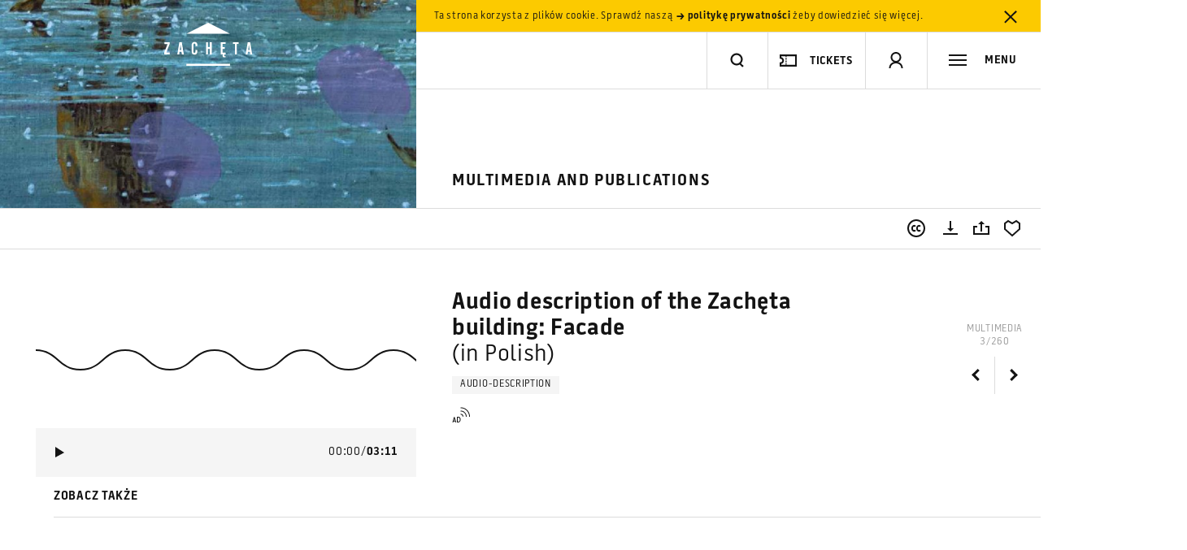

--- FILE ---
content_type: text/html; charset=utf-8
request_url: https://www.google.com/recaptcha/api2/anchor?ar=1&k=6LcVabYUAAAAAFg5BEngtLS2tFBCQpc3-hzVPSpj&co=aHR0cHM6Ly96YWNoZXRhLmFydC5wbDo0NDM.&hl=en&v=TkacYOdEJbdB_JjX802TMer9&size=normal&anchor-ms=20000&execute-ms=15000&cb=c6bkxddkqj4k
body_size: 46133
content:
<!DOCTYPE HTML><html dir="ltr" lang="en"><head><meta http-equiv="Content-Type" content="text/html; charset=UTF-8">
<meta http-equiv="X-UA-Compatible" content="IE=edge">
<title>reCAPTCHA</title>
<style type="text/css">
/* cyrillic-ext */
@font-face {
  font-family: 'Roboto';
  font-style: normal;
  font-weight: 400;
  src: url(//fonts.gstatic.com/s/roboto/v18/KFOmCnqEu92Fr1Mu72xKKTU1Kvnz.woff2) format('woff2');
  unicode-range: U+0460-052F, U+1C80-1C8A, U+20B4, U+2DE0-2DFF, U+A640-A69F, U+FE2E-FE2F;
}
/* cyrillic */
@font-face {
  font-family: 'Roboto';
  font-style: normal;
  font-weight: 400;
  src: url(//fonts.gstatic.com/s/roboto/v18/KFOmCnqEu92Fr1Mu5mxKKTU1Kvnz.woff2) format('woff2');
  unicode-range: U+0301, U+0400-045F, U+0490-0491, U+04B0-04B1, U+2116;
}
/* greek-ext */
@font-face {
  font-family: 'Roboto';
  font-style: normal;
  font-weight: 400;
  src: url(//fonts.gstatic.com/s/roboto/v18/KFOmCnqEu92Fr1Mu7mxKKTU1Kvnz.woff2) format('woff2');
  unicode-range: U+1F00-1FFF;
}
/* greek */
@font-face {
  font-family: 'Roboto';
  font-style: normal;
  font-weight: 400;
  src: url(//fonts.gstatic.com/s/roboto/v18/KFOmCnqEu92Fr1Mu4WxKKTU1Kvnz.woff2) format('woff2');
  unicode-range: U+0370-0377, U+037A-037F, U+0384-038A, U+038C, U+038E-03A1, U+03A3-03FF;
}
/* vietnamese */
@font-face {
  font-family: 'Roboto';
  font-style: normal;
  font-weight: 400;
  src: url(//fonts.gstatic.com/s/roboto/v18/KFOmCnqEu92Fr1Mu7WxKKTU1Kvnz.woff2) format('woff2');
  unicode-range: U+0102-0103, U+0110-0111, U+0128-0129, U+0168-0169, U+01A0-01A1, U+01AF-01B0, U+0300-0301, U+0303-0304, U+0308-0309, U+0323, U+0329, U+1EA0-1EF9, U+20AB;
}
/* latin-ext */
@font-face {
  font-family: 'Roboto';
  font-style: normal;
  font-weight: 400;
  src: url(//fonts.gstatic.com/s/roboto/v18/KFOmCnqEu92Fr1Mu7GxKKTU1Kvnz.woff2) format('woff2');
  unicode-range: U+0100-02BA, U+02BD-02C5, U+02C7-02CC, U+02CE-02D7, U+02DD-02FF, U+0304, U+0308, U+0329, U+1D00-1DBF, U+1E00-1E9F, U+1EF2-1EFF, U+2020, U+20A0-20AB, U+20AD-20C0, U+2113, U+2C60-2C7F, U+A720-A7FF;
}
/* latin */
@font-face {
  font-family: 'Roboto';
  font-style: normal;
  font-weight: 400;
  src: url(//fonts.gstatic.com/s/roboto/v18/KFOmCnqEu92Fr1Mu4mxKKTU1Kg.woff2) format('woff2');
  unicode-range: U+0000-00FF, U+0131, U+0152-0153, U+02BB-02BC, U+02C6, U+02DA, U+02DC, U+0304, U+0308, U+0329, U+2000-206F, U+20AC, U+2122, U+2191, U+2193, U+2212, U+2215, U+FEFF, U+FFFD;
}
/* cyrillic-ext */
@font-face {
  font-family: 'Roboto';
  font-style: normal;
  font-weight: 500;
  src: url(//fonts.gstatic.com/s/roboto/v18/KFOlCnqEu92Fr1MmEU9fCRc4AMP6lbBP.woff2) format('woff2');
  unicode-range: U+0460-052F, U+1C80-1C8A, U+20B4, U+2DE0-2DFF, U+A640-A69F, U+FE2E-FE2F;
}
/* cyrillic */
@font-face {
  font-family: 'Roboto';
  font-style: normal;
  font-weight: 500;
  src: url(//fonts.gstatic.com/s/roboto/v18/KFOlCnqEu92Fr1MmEU9fABc4AMP6lbBP.woff2) format('woff2');
  unicode-range: U+0301, U+0400-045F, U+0490-0491, U+04B0-04B1, U+2116;
}
/* greek-ext */
@font-face {
  font-family: 'Roboto';
  font-style: normal;
  font-weight: 500;
  src: url(//fonts.gstatic.com/s/roboto/v18/KFOlCnqEu92Fr1MmEU9fCBc4AMP6lbBP.woff2) format('woff2');
  unicode-range: U+1F00-1FFF;
}
/* greek */
@font-face {
  font-family: 'Roboto';
  font-style: normal;
  font-weight: 500;
  src: url(//fonts.gstatic.com/s/roboto/v18/KFOlCnqEu92Fr1MmEU9fBxc4AMP6lbBP.woff2) format('woff2');
  unicode-range: U+0370-0377, U+037A-037F, U+0384-038A, U+038C, U+038E-03A1, U+03A3-03FF;
}
/* vietnamese */
@font-face {
  font-family: 'Roboto';
  font-style: normal;
  font-weight: 500;
  src: url(//fonts.gstatic.com/s/roboto/v18/KFOlCnqEu92Fr1MmEU9fCxc4AMP6lbBP.woff2) format('woff2');
  unicode-range: U+0102-0103, U+0110-0111, U+0128-0129, U+0168-0169, U+01A0-01A1, U+01AF-01B0, U+0300-0301, U+0303-0304, U+0308-0309, U+0323, U+0329, U+1EA0-1EF9, U+20AB;
}
/* latin-ext */
@font-face {
  font-family: 'Roboto';
  font-style: normal;
  font-weight: 500;
  src: url(//fonts.gstatic.com/s/roboto/v18/KFOlCnqEu92Fr1MmEU9fChc4AMP6lbBP.woff2) format('woff2');
  unicode-range: U+0100-02BA, U+02BD-02C5, U+02C7-02CC, U+02CE-02D7, U+02DD-02FF, U+0304, U+0308, U+0329, U+1D00-1DBF, U+1E00-1E9F, U+1EF2-1EFF, U+2020, U+20A0-20AB, U+20AD-20C0, U+2113, U+2C60-2C7F, U+A720-A7FF;
}
/* latin */
@font-face {
  font-family: 'Roboto';
  font-style: normal;
  font-weight: 500;
  src: url(//fonts.gstatic.com/s/roboto/v18/KFOlCnqEu92Fr1MmEU9fBBc4AMP6lQ.woff2) format('woff2');
  unicode-range: U+0000-00FF, U+0131, U+0152-0153, U+02BB-02BC, U+02C6, U+02DA, U+02DC, U+0304, U+0308, U+0329, U+2000-206F, U+20AC, U+2122, U+2191, U+2193, U+2212, U+2215, U+FEFF, U+FFFD;
}
/* cyrillic-ext */
@font-face {
  font-family: 'Roboto';
  font-style: normal;
  font-weight: 900;
  src: url(//fonts.gstatic.com/s/roboto/v18/KFOlCnqEu92Fr1MmYUtfCRc4AMP6lbBP.woff2) format('woff2');
  unicode-range: U+0460-052F, U+1C80-1C8A, U+20B4, U+2DE0-2DFF, U+A640-A69F, U+FE2E-FE2F;
}
/* cyrillic */
@font-face {
  font-family: 'Roboto';
  font-style: normal;
  font-weight: 900;
  src: url(//fonts.gstatic.com/s/roboto/v18/KFOlCnqEu92Fr1MmYUtfABc4AMP6lbBP.woff2) format('woff2');
  unicode-range: U+0301, U+0400-045F, U+0490-0491, U+04B0-04B1, U+2116;
}
/* greek-ext */
@font-face {
  font-family: 'Roboto';
  font-style: normal;
  font-weight: 900;
  src: url(//fonts.gstatic.com/s/roboto/v18/KFOlCnqEu92Fr1MmYUtfCBc4AMP6lbBP.woff2) format('woff2');
  unicode-range: U+1F00-1FFF;
}
/* greek */
@font-face {
  font-family: 'Roboto';
  font-style: normal;
  font-weight: 900;
  src: url(//fonts.gstatic.com/s/roboto/v18/KFOlCnqEu92Fr1MmYUtfBxc4AMP6lbBP.woff2) format('woff2');
  unicode-range: U+0370-0377, U+037A-037F, U+0384-038A, U+038C, U+038E-03A1, U+03A3-03FF;
}
/* vietnamese */
@font-face {
  font-family: 'Roboto';
  font-style: normal;
  font-weight: 900;
  src: url(//fonts.gstatic.com/s/roboto/v18/KFOlCnqEu92Fr1MmYUtfCxc4AMP6lbBP.woff2) format('woff2');
  unicode-range: U+0102-0103, U+0110-0111, U+0128-0129, U+0168-0169, U+01A0-01A1, U+01AF-01B0, U+0300-0301, U+0303-0304, U+0308-0309, U+0323, U+0329, U+1EA0-1EF9, U+20AB;
}
/* latin-ext */
@font-face {
  font-family: 'Roboto';
  font-style: normal;
  font-weight: 900;
  src: url(//fonts.gstatic.com/s/roboto/v18/KFOlCnqEu92Fr1MmYUtfChc4AMP6lbBP.woff2) format('woff2');
  unicode-range: U+0100-02BA, U+02BD-02C5, U+02C7-02CC, U+02CE-02D7, U+02DD-02FF, U+0304, U+0308, U+0329, U+1D00-1DBF, U+1E00-1E9F, U+1EF2-1EFF, U+2020, U+20A0-20AB, U+20AD-20C0, U+2113, U+2C60-2C7F, U+A720-A7FF;
}
/* latin */
@font-face {
  font-family: 'Roboto';
  font-style: normal;
  font-weight: 900;
  src: url(//fonts.gstatic.com/s/roboto/v18/KFOlCnqEu92Fr1MmYUtfBBc4AMP6lQ.woff2) format('woff2');
  unicode-range: U+0000-00FF, U+0131, U+0152-0153, U+02BB-02BC, U+02C6, U+02DA, U+02DC, U+0304, U+0308, U+0329, U+2000-206F, U+20AC, U+2122, U+2191, U+2193, U+2212, U+2215, U+FEFF, U+FFFD;
}

</style>
<link rel="stylesheet" type="text/css" href="https://www.gstatic.com/recaptcha/releases/TkacYOdEJbdB_JjX802TMer9/styles__ltr.css">
<script nonce="vW5yk4rShjsnwB28CuHCkA" type="text/javascript">window['__recaptcha_api'] = 'https://www.google.com/recaptcha/api2/';</script>
<script type="text/javascript" src="https://www.gstatic.com/recaptcha/releases/TkacYOdEJbdB_JjX802TMer9/recaptcha__en.js" nonce="vW5yk4rShjsnwB28CuHCkA">
      
    </script></head>
<body><div id="rc-anchor-alert" class="rc-anchor-alert"></div>
<input type="hidden" id="recaptcha-token" value="[base64]">
<script type="text/javascript" nonce="vW5yk4rShjsnwB28CuHCkA">
      recaptcha.anchor.Main.init("[\x22ainput\x22,[\x22bgdata\x22,\x22\x22,\[base64]/[base64]/[base64]/[base64]/[base64]/[base64]/[base64]/[base64]/[base64]/[base64]/[base64]/[base64]/[base64]/[base64]\\u003d\x22,\[base64]\\u003d\\u003d\x22,\[base64]/[base64]/DrRd1PijCu2XCnhosw4zCvQ7DhsKcw5TCgjU3XcK0WEoXbsO2V8OkwpfDgsORw5www67CjsOrSEPDuU1bwozDumBnccKbwp1GwqrCvCHCnVR/SCc3w7fDh8Oew5dZwoM6w5nDpMKMBCbDjMKWwqQ1wrApCMORVybCqMO3woXCqsOLwq7Dg3ISw7XDjjEgwrA3dALCr8OgKzBMfQomNcOlYMOiEGJEJ8K+w4PDk3Z+wr42AEfDrFBCw67CjVLDhcKIHAhlw7nCvUNMwrXChBVbbUXDlgrCjCrCtsOLwqjDg8O/b3DDuxHDlMOIDB9Tw5vCp0tCwrsCWMKmPsOJbgh0wolDYsKVL3oDwrkvwrnDncKlIMOcYwnCmzDCiV/DpUDDgcOCw5LDm8OFwrFdM8OHLhJNeF86DBnCnnjClzHCmVTDlWAKDMKCAMKRwpHCvwPDrXPDo8KDShTDssK1LcO5wr7DmsKwXMO3DcKmw74xIUkdw5nDinfCkMKRw6DCnz/CgmbDhSdWw7HCu8OVwrQJdMKFw4PCrTvDoMO9LgjDjcORwqQsfj1BHcKQB1Nuw6p/fMOywrLCosKAIcKnw7zDkMKZwoXCpgxgwrBDwoYPw77CpMOkTGLCsEbCq8KkXSMcwrpDwpdyDMKuRRc1wovCusOIw4oAMwgBU8K0S8KcaMKZagU1w6JIw7Fzd8KmQcOnP8ODRsOWw7R7w7rCvMKjw7PCjGYgMsOiw5wQw7vCssKCw6gTwolwBWhOT8O3w54/[base64]/CqBvDmcK7wrUAwpPCj8KzOkbChw1rWMKaworDrcOXwowow5FjfMO7w5lWGsOOW8OSwqvDlgNewrXDrcOkeMKhwp1lK1U/wpVtw6bCrcKkwpvCtz3CqsOWRTbDpcOuwq/[base64]/DqcK4EioxGMKDDmrCq3cIwrUhNcORw6xRwrhoJmN8MAMgw4ARN8Kfw5zCtTlVXGPCm8KAdGnDpcOyw49VZg9VIg3CkDPCtsOKw7DDo8KOUcOGw4IlwrvCnsKzP8KKacOJAkVmw4xeKsKawqtuw4HDllLCu8KcZ8KGwqbCnEPDl2LCp8OcU3tWwqUlfz/CknLDgwfCq8KcUSRxwr/DiFDCv8O3w57DnMKzdglSRsOHwofDnBLDp8KhB190w4ZfwqvDu1XDmBZBIcODw5/ChMOKEmfDs8KxbDnDj8ONZRvCisOsb2zCtWQfGcK1acOlwpHCoMKTwrLCjHvDocKWwqtfU8OTwplUwpLCsEPCnQTDr8KzJyTCkArCrsOzBnHDgsOVw5/Cn21dDsO4Wg/[base64]/DgkjDuMKnSMOiw4Qtw6Epw5LCmMOpwrxuZgPChTp+UA5fwpLDscKVIMOvwrjClSNZwrUBPSnDtsO5A8OsdcOsOcOQw7PCuzJTw4bCocOpwqtJwoPDul/[base64]/w6vDuVcww5d6w4NiwoUhwrpBMiHCjkAiK8Ovw5/[base64]/[base64]/OMKLw6bDtsKBw7sjIU82wqrCt8OFdcOZBDN6w4s7wqvCijpZw5/[base64]/Z8K7wqzDliLCqn3CtcOfZMK2wqHDlSfCmcKVK8ORw6IPHB4HbsOLw7cNEizDsMOeVcK1w6rDhUArcQvCqAILwqxyw7LDoyvCtjsAwr/DlsK+w5cfw67Cv29HAcO0ah4pwrBRJMKSZQ7CtcKRZSnDv2w/wpE4e8KmIsOIw7hFacKMfjjDnkh5woAVwq9ecCVqcMKXd8K4wrlEe8KYYcOAZFcNwoTDlxbDhcK9w40TAn9cThEiwr3Dm8OMw6jCisK2ZWPDuU1UVMOJw4oxcMKaw6TCmwRzwqfDsMORQytFwqNFTcOuLcOGwp5IFBHDhEodNsOEGjbDmMKKFsKMHWjDlm/Cq8OLVyFUw5RRwrzDlgzCrEjDkBDCh8Osw5PCscOaAMKAw5Z+GcKuw7xOwok1VsOzCgLCmywKwqzDgsOHw4HDn2vCnVbCugpHb8K1VsO7DVbDr8Omw4FxwrwachjCqwrCrMKFwp3CqMKjwobDrMKCwrHCgCnCkAQHJwPDozEtw6/[base64]/DkMK2c0fChMOMwpI9w7U0IMKVd8KLJl/Dm1fDjh0jw6NyWmbCvMKvw5nCtcO9w57Cp8KEw4cBwrM7wojChsKow4LCh8Opwr4Aw6PCty3Cu1N8w5TDlMKtw5PDhsO1wqPDvcK9EE7ClcK3e30pKcKoH8KPAhbDu8KYw7ZAw4jCsMOJwpHDjwRfTcOQGsK+wrbDsMKTOUrCm1l+w7/CpcKAwoHDqcK3wqIBw7MHwoLDnsOgw7bDocKzB8KNai3DksKFIcKWTmPDt8KTCHjCusO7WnbCvMKge8OORsOkwr4gwq0wwpNlwq3DoR3ClsOlScK0w7/DkBbDg0AQMQ7Cj3M7W1/CuTDCvGLDkhXDjMKGw7Zuw4XDlMKEwogqw782XWskwpcqFsOxVsODEcK4wqIkw4A4w6XCkznDkMKPTcKIw7zClcKNw7poYkPCqHvCg8KhwrrDowUQcDt5w4trSsKxw5l7FsOQw71QwrJ5DcOBLSUTwonDuMK4FsO6w4hrYR/[base64]/w4DCgzwHXsOgwrl1w6fDgsOpHxRmw77DrAo+OMKFwqfCs8KbBsO/wr1uMsO1McO0c3UEwpcNBsOZwofDqBnCmcKTYCIpMzQbw67DgAgTwpXDoTtZXcKjw7BDSMOSw6bDpVbDlcO/wrDDuklFOyjDscKlb1HDkzcHJiDDhMOjwoPDncObwr7CpjfDgcK7BADCoMK/wrMTwq/[base64]/CtXbCiMK+R1LDhsOqwpQnHR/CisKoCsOaAcK/w5/CusK5fTPCoQ3Cs8Krw5p/wp9Yw5R7XE4lOxEswpvCiwbDswViVwVPw5c1ZA8lOsOGOHp3wrIaCywowoI0JMKbWMOZTivClDzDnMOWw6fCqk/Cr8OqYDEoAjrCocKlw5DCscO7fcOpfMOiw5TCuBjDv8KCMkHCqsKAWsO0wqjDvsO5RAjCoC3DrnHDn8OcQMO/[base64]/RFXDgHE9Q1xVw43DncOjdsOmfMO4wrMEw65IwrTCt8O+wp3CvcKIDR7Dr3zDiwd0SRPCvsK9wpU6eTNVw7DCj1hFwq/Dl8KhMsKGwrMUwo1vwoFQwpVMwqbDn0fCtEDDgQ3CvQvCuRJ7GcOkD8OJXh7DrT/DtiEhLcK6wo7ChsK8w541csKjL8OfwqbCqsKeNlfCsMOpw6s3wp9ow53CsMKvT1zCisKoJcOdw6DCvMKrwoQkwrwUBwrDgsKwa1TCijnCl1QpTkptOcOsw7bCs2lnFErDh8KEEsOWesOtPiN0YUMyAiHDim7CjcKWw7bCn8KfwplOw5fDvyPCgy/[base64]/DvMKBwoY/w643wqbDkzXCtGDCgcKBw7TDqw/[base64]/CkhppMcOYwrMUeybDtMKqw5HDmcK6wrwgw67Chx8KbsKfw6hFIhLDtcOdQMKlw7nDmMO/bMOVQcOZwqsOY1MywovDjjsGRsONwoDCswcwZ8K0wr5GwqgCHBwbwr9UHjwXwotHwq0VaU1Bwr7Dp8O0wp8qwoBFJB/DtMO/YA7DhsKrLcOBw5rDvG8QQcKCwoldwp06wpZswrYBFV7DsyXDiMK1P8O3w4IQRcKHwo7CgMOUwp4owrsAbCYNwpTDlsOeBCFpEgPDg8OIw78nw5YcSmYKwqnCgcOMw5bCj0LDiMK1w48nMMKBWXl/CDh6w5fCtVLCjMO/XMOcwoYRw6x5w6hednDCiF9sH2hQX3TCnDHDusOfwq4/wqHDlsOPRcKTw6QBw7jDrnPDpCvDtS5WYn59BsO9B3dfwq7Cq0JCb8OSw5NNaX7Dn0dBw4Y+w6JLFwTDqmInw5zClcOFwr5dOsOQw4oOdmDDv25+flhYwobDscKIYFVvw6LDmMKKw4bCo8OGCMOWw5bDvcOgwo5Nw6zClMKtw54OwrHDqMOnwqbDskFBw7/DrT/DvMKiCkfCvi7DjTPCnh9LVsKqNQXCrE1Iwpw1w5lhworCtX8LwowDwpjDmMKjwppewo/DpMOqCz91f8KzdMOFBcKVwpzCnlPCiTbCtAkowp3Ci2TDo0sXbMKLw4PCvcKiw6jCisOVw5rCicO+a8KZwo7Dqn7DqRLDksKLT8OpFcKNIyhJw5jDjWXDgMOnFcO/SsKyIQ0JbMOQSMOPeBPDqSVYQMKtw4nDmsOaw4TCkVEpw5stw5YBw5x4wrPCkRrChDMMwonDhwXChsOrURIjw7B9w6cGwpghHcKvw6w5NMKdwpLCqsKQcsKfan99w6nCj8KbJkF9A3LCg8KMw5PCnS3DshLCqcKWNTbDlMKQw7HCqAg/SsOLwqA7Tn0LTcOiwp/DkTfDonYIw5RSZsKbEgNJw77DjMOean8ibQ7DsMKYMUXCl2jCqMKmaMOWdVg8wox6csKGwo/[base64]/DtsKiwpUifivCh8OTw48EED5aw7JHMMK3FyTDv8OtTHdrw5vCmA8ZMMOPUlHDv8Ouw5LCr1jCuGXCrsOdw4LDvUwBZsOtF2/CnnLDhsKtw5twwpfDh8OYwq8PDXHDhQM/wqECJ8O7QV9KecKzwohvWMOXwpfDvMOrFHbCoMKDwp3CohTDocOAw4/CicKyw5ppwpZCFRtow4bCtVZDVMKdwr7Cn8K9WcO1w7HDv8KSwowMYHRnDMKHZ8KHwqU/J8OIGMOvL8Oww5PDnkTCm1TDhcKWwrPDiMObwpshecKywpTCjntZB2rCjRgJwqYvwocfw5vCrhTCusKBw4jDilJbwrzCkcO2PhHCnsOMw5BCwrvCqzcqwol4w48Kw5ZwwozDpcKpTcK1wpFrwpMEEMK4HsKFcy/ClCXDiMOsfMO+UsK6wp9Ow5FOHcO6w58FwpFNw7QbMsKYw63CmsO5XBEpw7wJwr7DqsKPOcOZw5XCg8KTwoVowofDjMOow7zDrsKvDwBOw7Z3w7YiWwtKw68fBsOPOsKWwp9gwosZwrjCoMKmw7wAFMKFw6LCqMKzORnDg8OocGxXwpoFMB/[base64]/DjMKbY8K/eiMPUMOfwqfClwDCi8OZQcKTwo7Dp1nCpE1/NcOoZjPCq8K2w55Nwp/CvWXClQxiwqEkdjbDiMOACMO9w4jDmnVXQit+ZMK6fsKEchHCqcKdQMKgw6J6c8KbwrtqYsKNwqAPf0jDv8Knwo/CrcOmwqR+Uhx5woDDh0w/TH3CpCV6wpRzwpzDn1Z7wqEMPDhGw5MkwojCn8KQw7PDgiJGwpEgRsKow5sNIMKAwobCv8KUS8Kqw5EvdmVJw7bCo8OrKCPCnsKjwp0Lw53DtAEQwpVKMsKQwo7CusO4IcKYS2jClFZKeWvCpsK0JF/DgUrDncKkwozDqcOsw58aSDvCiV7Cv1pEwqpLU8KhJ8KYGGbDn8OkwoAIwo5BcW3Cj3TCrcK+N1NwAyAhKnXCsMObwpEPw7jChcK/wqcOKgksGUc7YcOVCsOdw6VdbMKEw4E0wpVIw7rDh1nCpyfCpsKCb1sOw7/CshF6w5bDs8Kdw7I0wrJ9OMKow78wJsKTwr8Swo/[base64]/[base64]/Cu3thcsKGF8O5EcOyw4LDu8KdNmgkw6XClsOqw6oNQwllXW7CjQ1mw6PDnsOfU2DDl19qPy/DlmvDqsK4OQZCN2vDllp0w60Fwp7CjMOAwpbDoGLDpMKYC8OJw5/ClBgBwqrCj3DDg1IDDwrDp1AywrYQG8Kqw4YMwo8hw6sZw5phw6ltHsK/wrwSw7/DkQAQIADCrsKeRcOYI8Osw44CM8OIRSnCrXktwrHCnBfDi0ZFwos5w7lPID0rESjDjDrDiMO8DsOdQT/DhsKdw61LLSJww5/CmsKQcw7DpzVZw7LDvMK2wpvDlcKxbcOdcU4kdwhEw48Kwp5twpNHwqrCsErDhXvDgFJ9w63DhXQmw6RsMElFwqDDjCvCqMK2D3RxfE7Dk0vClsKvEw/CusKiw6pqDEEawrIfCMKzMMKJw5Bew6wWF8OxK8KPw4pFwo3CsBTDmcK4w5BzV8KUw7BRQjXCompLEMOYfsOhJcORd8KKb1DDjyjDp1TDl1DCtjDDh8OOw5dNwqELwofCicKcw4LCkXJnw7ooKcK/wrnDucK3wqLCvhQKSMKBacK1w7oHPAHDgMKYwosQF8KyScOpNWnDq8Kmw61uDU9OcjDChyfDrcKKEzTDgXVpw6TCsT7DqTHDh8OpD0/DoGvCrMOGbFAcwqACw4QXYMOXQG9Sw7/ClVLCssK9H3rCsFXCvjZ2wpHDqWbCi8OxwqPCjyJnZMOjTcOtw59YUMKuw5M5SMKdwqvCjBhzSA0gQm3DuhdrwqY1S2UgXzc6w5ErwpbCrT0+IMOcRCHDiT/CsH/DtsKqRcK8w6AbdTYbwrY7VlAdasKiTSkJwr7DtDJNwqJwb8KrbSpqIcOrw73CiMOiwpDDmsOfRsOGwosYb8Kww73DgcOnwr/DsUYFWTXDomkhwpjCn03DiDUlwrZ/PsOHwp3DncObwo3CpcKDDWDDrnoxwqDDmcOjMsODw5s4w5jDuFnDpA/[base64]/DrFjCtzdMCXBpw5PCrcOXfsKdw4lmwpAHwocGw7o+e8Kjw6rDlsO9BwnDl8OMw4PCscOcNFbCkMKKwqbCtFPDh0DDq8O5WiR5G8Knw6V+wonDnH/DnMKdBcOoW0PDvmDCn8O1NsOCMhQEwr0jWMOzwrw5PcO1XzQNwoXCs8O3wqpFw7I6cUPDkX8hwoLDrsKGwrfDpMKtwo1COBPCn8KAAVwgwr/Dt8OJLB8WB8OGwrDCnD7DjMOGfEQAwrbDuMKNIMO1CWTCmcOFw4fDvMOhw7fDqUJSw78pWk8Lw459XFQ/OHzDi8OyGFPCs3HCqWLDosO8V2bCtcKjbTbCo1fCo2BfLsOjwpHCtirDlU0mA2LDgmXCscKgwrIjGGYXc8OTfMOSwpDCnMOJKxzCmCvDucOsK8O8w47DisOdVGTDljrDo1ttwr7ChcOeHsKgfTY7WErDocKANsO2OsKXAVXCrsKLbMKdaSjDqw/CsMO8WsKcw7BvwrXCucO4w4bDjCo2EXnCqmkdw7fCmsKLaMKdw5XDlkvCoMOfwqzCkMKUI2LCp8OwDn88w5kHDlPCvcOpw5/CtsOlL3Aiw5Ehw7HCnm9Aw5AgK2nCiydEw47Dm1/[base64]/IX0bQDnCgMKNchkDCcKhwr44eMKNwofDqSlmXcK+EcOrw5TDrhjDmsObw5xBB8Olw5DCpC5Zwq3Dq8OjwpM5XBZoeMKDeBbCmgk4woIuwrPCuRTCtVjCvMKlw4gPwrXDiU3CjMODw5fDhT7CmMKWbsO3w79SdFrClMKBaRYpwrtrw6/[base64]/[base64]/DlT5Awo/DusOPw5TCmsKCLGLCqcKcwowgw7zCj8KMw4PDunjCi8OEw6zDghLCt8KXw6rDvFTDrsOubzTCtsKnwq/DklfDtyfDlhgPw4d1TcOQXcOLwovDnwbCkcODwqtYB8KYwqLCrMOWY14xwprDuFjCmsKLwrhdwp8YB8KbAMK+IsOBeikxw5JhFsKywq/Clj/DgyM3wr3Cg8KZLsOuw4M2QcKZVBckwpoqwrQWYMKbH8KIcsOkAW1wwr3CucOteGg/[base64]/[base64]/w6LCu8Kjwq7DvMKKw4FGZmYhE8KIw7AKZXB1HCFFHHTDrcKGwpU1C8Kzw7oTZ8KsWFLCoBHDtMKvwovCp1gdw4LCjA5DKcKuw5nDkHofMMOpQVnDpMK7w7LDr8KfFcOZaMOAwp/[base64]/SsKZw6dUw4tSw6lPwrfDgMKZw5QJw4rCiXnDoUYlw57CukLCqDZMV3LCvnDDisOLw7bCmnTCgMKrw77CpUDDrsOge8OCw7TCncOHeTFOwrjDvcOVcm3Drlh0w53Dlw0iwq4hIU3DkEU5w68/[base64]/Csl3DoUs1w7HCkE8cwonCsQB0FD/DmMOXw6U4w6dpPTXCpTBJw4XCuCVkEE/DmcOBwqLChRpnXMKpw7Exw57CncK5wq/DtMORP8Kzwr45FMOpX8KkV8ObBVgDwoPCv8KfHsKReB9BIsOWOCzDj8Otw7kkXB/Do3rCkTrCmsOjw43DujnCkiPCocOqwpotw651w6IgwpTClMKkwqvCgxBww5x5XFXDqcKqwrhrd2IlYWNrZGbDv8KscXYHGSpGZsKbEsO6EMOxXR/CtsObGSXDpMKrFcK7w67DujR3LnkywqA8YcOXwrHCkz9KIMK/UADDhsOXw6d1wqI1DMO3JQnCvTbCjjogw4Ebw5LCv8Kzw4vCgWRFIEFpUMOnMsOaCMOKw47DmiFrwoHCiMO2djUkYMO+QcONw4LDscOgbxvDgMKww6ETw74ERCDDm8KuYjDCoG9uwprCh8KuQ8Kgwp7Cgh0Vw5zDi8OFC8OHMcOOwpUpLm/CnhA2WX5twrbCiAc9CMKfw4rCohjDgMOKwq0xChDCtn3CncOPwpJxKQR3wpYNZ0/[base64]/DpMOTDMKLBABsY8KMaX/CgsOEw7LDn8OyaA7DusOowpzDsMKzfiI/[base64]/Cr0vCgcKJNR/CrzlSVcOPRRzDowdEZcO3w5lLMzpIS8O1w7xqCsKaHcOJAGYYLk3CpcO3TcOObl/[base64]/DlsK+dsKzYMO6wrVgKSBYwq8Qw7jCll0mw4HDhcKDB8OeJ8KJNsKiYlDCnGR2fl/DosKzwrh5H8Ogw53DmMKURkjCuizDo8OFCcKFwq4FwozCrMOYwqLDhcKQe8O9wrPCv2E7ZsOQwpnClcOYGXnDqWQrNcOFIVFKw4/[base64]/DTDCt2pMEMO6E0l8wqLCrMKROzTDlsKgPcOYw6LDqcOiasOYwo8jw5bDl8K9McOkw6zCvsKqHsKXAVbCvwXCuSkyScKTw7LDoMOcw4dAw4ECDcKVw5AjFCrDgkRuLMOLJ8KxThEqw4hCdsOKVsKTwqTCksKowplYTh/[base64]/[base64]/Dk8KxwqbDjBrCjMOpMHHCj27CvQp2Mlxjw6lXUcK+DsK+w4PDszfDs1XCjXdcfFUYwpsEXsKxw7xLwqoCHHsePcOQagXCjsOHa3U+wqfDpjvCln3DixLCnWR4G0Bcw7wXw6HDhiLDvXvDr8Orwr1OwpjCiE50LwZQw4XCjXcVK3x2Qz/CtMOlwo5MwpgDwppNPsKaf8Kwwp8iwqIPb0fCpMO4wq1Nw5rCoBMsw4AldsKswp3DhsKpWsOmLQDCsMOUw7LCrhw8WGxqw40TF8KPQsKBYQ/DjsO+w6HDr8KgNsObDwIuORgbwofCsSVDw6PDhVTCjAw8wo/[base64]/DjcKvwrPCnnLCpMOeGljChMO+wo3DqH3CklQtwpoew4LDicKQHUpLHSTCicOUw6vDhMKCDMOACsObKsOqJsK1DsOsCjbCsD4FGsO0wqXCn8KRw7/Ciz8sGcKjw4fDtMOnbEAiwrHDiMKnMHLCllo+agLCriUkaMOrORHDrwogeCzCh8KXfBnCrVkxwrp0S8O/[base64]/DrV7CrMO5wpVdwrLCnDjDn8O8wqXCj8O8AgJ8wq7CjsKkfsKaw4/DvyzDmGvCkMKsw5rDvsK9DWTDo3nCog7Dj8KiWMKCZRtOU2M7wrHDpxdxw6jDnsOoQ8OWwpnDuU1pwrtcTcKUw7IwIzNKGDPCpXrCkHw9asObw4RCQ8OcwoomdAzCs0tRw6vDncKGPMOZZMKWMMONwqnCicK5wrt/wp5VPcOZXWTDvmdBw5fDsjfDli0Jw68GH8KvwrBswpvDn8K0wr8ASkMww6LCscKfXi/[base64]/CgcKcEA/CtRzCoMO6w74uwr8vw5JZSRDCpmfClcOYw4Ijwp8sRigWw5ZNE8OZYcOPYsO2wopmw7/Dkw8jwovDl8KJGUPCvcO3wqE1wrvCssKdVsOSeHHDvSzDvh7DoEfCjTTComhAwrMVwoXDt8OEwrorwpUqZMONNDVEwrPCisOcw6LDokYRw5hbw6zDtMO/[base64]/CksOhWsO+worDpgrDsRTCnALClR1sCMKYw5MZwrUXwr4iwoFHw6PCny7Di1BfZhlTYh7DgsOlbcOnSH/Cj8KAw5hifgcWL8Olwp1AUmYWw6A1M8KkwpAAJT3CoUHCn8K0w6hua8K8HMOPwrzCqsKiwoUXS8KdScONPMKHw580eMOIFyUaDcKqFDjDkcOAw4V8FsOpFj7DhcK+wonDrMKWw6dffFNgNRdawrHDokcRw4wzXHnDoi/DjMKgCMO+w7nCqh9NTG/[base64]/AsK4wrpFYTs1fMKSGizDgRw+fwnCmX3CnQ53bsOBw7PCs8KxVAxlw40bwqFOw7N7RxAbwoNswpXCmgTDpcOyNVoxTMO8fj51wpUldyISHj9CSRk7ScKid8OUN8OfQD7DpRHDqn8YwpogCm4zwo/CqMOWw4jCjsOrJ1PDuCIfwqppwpITY8OfcwLDqlgwTsOqIMKkw6jDmMK8WSpWOMOma2ZQw5jDrUJ1NTt1XVQVUw1rKsK5fMKIw7EOL8OgUcOHFsKeWcO+MMOmPMOlFsO4w7UWwrVCTMO4w6pjRREwOEV2H8K9YRdnNFR1wqzDvMOkwotEw59hwooew5B4ECcicz/DqMOFw7IYYE/Di8OafcK4wr3DlsOQdsOjWkDClm/[base64]/DlMKfw5rDpE7CrMOYbC/DnyLCsMOgcMKjJ1nCpcOeJMKRwqRcDF92FMK5wpNPw7jCqBttwqTCr8K0bcKWwrBdw74eJcOKVwTCicOlPsKTJXAxwpHCrcOrCMK5w6k8wo9bcQR9w4DDu20mFsKcOMKFenUCw6w4w4jCtcO6A8OZw4VyPcOYDsKgRidfwq/CtcKDCsKtGMKLEMO3Y8OcR8K5Q3waZcKCwqkaw7jCpMKcwqRrcRvDrMO2w5XCqStENk40wqbCmzwJw4LDtG7Dk8KdwqYAYRrCtsKlKyLDosOZG23DnA3CvX81bsKNw6HDpsKlwq19L8KjV8KRw5c/wrbCoklAY8OtCsOgbi8gw7jDtVZXwpJlKsK5QsKuGk7DsG4sE8OPwozCvRHCucORT8OcOkEdXyEEw61Gdx/[base64]/DmsKow5jCsS55wpVQwo5Pw4UBwp7DqDAzw5p1KQPDgcOIFm7Dtx/DgMKIBcOIw5gAw7YmYMKww57Dq8OLCnrCjzg0LSbDjQBUwr08w4HDhGsvHyDCskYjXMO9TmFcw6hQFG9vwrHDk8KJG296wr92wqNKwqAGP8Oyc8O7w5XCmMKawpLCr8Kkw7dSwr7Cv0dgwp/DrD/Cm8KUPDHCsFTCr8OuNMOJeDQBw6ZXw5J7FjDCixh6w5tPw4VMWSgQUMK+M8OyTsOACsOhwr42w6bCucOiUF7DliZcw5UMB8K5w5XDgV99XmjDvQbDnU1gw6/Cqzcda8OwPjPDn1zCgAUJeHPDt8KWw4pdQsOoPMOgwpYkwqcVwqtjVX0ow7jDvMKBwofDiEprwpjCqmoIDEB6D8Obw5bCmCHCjGhvw7TDlEZUfXJ5DMO3LCzDk8OFwoXDg8OYZF/DsBxDKcKZwp8JcljCkMKIwqF5Jx4wQ8O5w6zCgjLCr8OawoEKZznCsl0Dw4sLw6cdQMKxdwrCqUTCq8OswrYfwp1yIyPCqsKea1HCosOWw6LCrsKIXwdbEMKmworDgDwmWkhiwrc1AGvCmkjCgyB/fsOkw6Izw77Cp2nDiHvCiSLDsFLDjnTDmcOmacOPbjAiwpNYOzB0w64Ww64JCcK2ABYIT0Q+IhMmwrXCj0TDnQPCu8O+w7d8wrwuw4jCmcKcw5dxF8OFwr/DhsKXCALCvTXDucKbw6Yjw7ENw5I0LkbCjG0Fw681YgHCrcO2GcOvbmfCsj0LPsOJwpE8a2deIMOew4vCgSYMwo/DncKgw7fDg8OBMxRYJ8K8wqHCoMO5fHrCkcOsw4vCmSzChMKowr7CucKPwrlFLW3Cu8KWRMOIVz3CusOZwrTCsioLwrfCkQ8Tw5/[base64]/VyjChcOWLDIJA8KdwqURwqQ6TMOlw79Iw6lUwrdOW8OcNMKjw7pXeCtjw5tiwp7CsMOocsO9cC7Cs8Oqw5dxw5HDu8KPf8O9wpHDvsOywrAKw6vCtcOTMWfDj24AwoPDiMOZeUJ5ScOAWEXCtcKKw7tew43DmcKAwokewoDCp0FewrAzwqIVwqtJThTCvDrCuVrChw/CgMOES2TCjmN3f8KsAzXCocOww6ofXxRPVSppMMO1wqPClsK4bSvDmTIrSWgmQHPCvglkATA3ZlYTDsK8I0jCrsOCBsKcwp/Cl8KKbWMGazbCncOHfsK/[base64]/JTNmwoXCkXQBw77CnSppw5nCvG1ww7E1w4zDiCc/wr0Ww6zCm8KlU2/DmixMeMK9b8KIwp/DtcOubAVGFMOew7zCqA/DoMK4w7DDjsOcV8KzKTM2Fj4qwp3CvVttwpzDrsKqwr45wrhXwrbDtzrCmsOBQcKYwqp2aQxXI8OawpYkw7jCh8OswopiLMK2GMO/Xk/DncKGw6nDhyzCvcKQW8OufcOdUGJHYgQKwpBWwoFxw6jDuTvCtAYyAcOOQh7Dllw5c8Oxw7vCo25WwovCrTFvb1DCgXPDvhVTw6F7HsKbZzZcwpQcHjk3wrvCuizDi8OhwoJVKsOAHcOeFMK3w549HcKmw43Dq8OjWsKTw67Cn8KsElfDncKdw7c/H2nCozHDpjE+GsO/QHsxw4HCpEzCosO4CUXDlVl1w6FTwrLCpMKlwoHCosO9WwHCs13Ch8KQw6nCkMORYMOHw6o4w6/Cv8KHAhE9ax44DsKVwoXDlm7DpnTCkSEew5kjwrLCkMOhM8KIGiHDs1NRS8O/wpLCp2RPQ1MBwqPDiA5XwocTEnvDnkHCiHcjM8Kkw5TDgsK0wrgkA1zCocKVwoPCksOqC8Ofc8KlU8KBw5DDqHjDnj/Cq8OVBsKdLi3ClTVkAMO2wqgwDsOPwoMKMcKJwpFOwpRfPMOwwo7Dj8OeZxdzwqfDkcKLK2rDqkfCiMKTCTPDmm9qCWcuw5fCl3/CgyPDjQRQfHfDnxjCom5yPAo3w6LDi8OwQEjCmllfRk9kLsOmw7DDiHY+woAvw612woIAwrDCjMOULAPDscOCw4hwwpfCtBMVw75SKgslZXPCiWbClEs8w5gJWcOUAhcaw6bCscOZwqjDrSsbQMO3w49OCGM0wr/CpsKSw7LDncO4w6rCoMOTw7jCpsK+fmMywrfCuhNZMRDDhMOsM8O7w7/DucODw6MMw6jCoMKowoXCrcK4LEPDkhBfw5DCp3jCg1/DusKiw6VQacK+VsKRBHbCmi8/[base64]/DhsKNw4NQARlkEiLCu3prwoXCqx8Dw7HCs8OHw4TCkMO+w7HDhUPDuMOiw6DDiG/Cr3bCr8KNCQdYwqFiEnXCncO9w4XCoFnCmWjCocOHY1NPwppLw4QvGngLbnQ8axpdEsKcFsO8DsKqwpXCuTPCmcONw75fZytzOEXCpnMmwr7CosOrw7TCoXR8woTDvTF7w4TCpCF0w74kccKFwqstYMK3w7RpeCURw6fDtWptDHoveMKxw6VOUlcNPcKCRzXDncKrAw/Co8KYQcO4A1nDicKiw5tnAcK/w7c1w5nDgGs6wr3Cm0nClUnCp8KOwoTCrwZtV8OFw6ZUKB3CgcKdVDd/w6tNA8OrQWBHE8O8w55zQsKpwpzDi13CtsO9wrEuwr0lKMO0w6B/QW9pAD1TwpJhZDfDuCMew7TDmMOTZn0hasKoWcKhExFGwpPCuHRVcBVJPcKbwrnDvE4qwqklw5tlHkzDi1bCtMKBP8KvwoPDl8O/wqTDhcODMR7CrMK8Sg/CgcOHwoVpwqbDtsK/[base64]/DgSMXw4fDuGfCmkvCkVZlwpHDuMKlw7bCqwUnwop6w6lLP8OrwpjCoMOEwrfCrsKkSWMIwovCvcK0UAbDgsO8wpASw67DvsOHw4hJclHDt8KBIQnChsKlwphBWg17w6xOAsOZw5/CssOSHnlswpUUY8O+wrxsWDlDw7Z8ekPDtMO6SA7DhE0KWMO9wo/ChcOnw6vDt8Ogw5JSw5LDvsK3wo4Rwo/[base64]/[base64]/YAbCosOHw7AERcO6w70qIcOjFsOdKsOyfgpAw6hCwr1bw5rDkH3DgR/CpsKfwqnChMKXD8Kkw7/[base64]/[base64]/[base64]/DpRfCkFJXw7J2wrIYwrnCkwBjwpnClD8AGsKXwpM6wpDCt8K/w6MuwqoMEMKpQmjDgWsGGcK5cSQkwqPDvMO4J8OsbFlrw5cFQ8K8GsOFw6Jjw6fDtcOQfSBDw7B8wrrDvwjClcObK8OUIQrCsMOwwqZ3wrgaw7PDsnXDo3d0w5hFCSHDkWQ/H8OdwoTDglYYw7vCpsOTXWc/w6XCq8OcwpvDtMOcYS1WwpASwqvCiT0zaDPDnAHClMOmwrPClDoOJMKPJcO0wp3DgV/DpUDCgcKCeUtBw5FMDUvDr8ONWsO/w5/CtULDvMKIw4QgBX1bw4zCn8Oawpg7wp/DkT3DhiXDt28sw47DicKqw4nDrcOHw4vDunNIw5FpYMKHCGvCsxrDo0xBwqp7Ol0yLcK3wotnIE4ST3DCsw/[base64]/wqjCvCXCsAoYMMOmwqvDhj8ofMKqIsO3aT0cw5PDmcKfNlHDusKbw6A0RxHDq8KXw6dtccKkbS3Dp3x1wqpQwrHDlMOEf8OBwq3DoMKLw6HCpSJow7jDicOoLjbDgMKTwod8LsODDTYQfMKNXsOvwpzCq1UqfMOiWMOzw5/[base64]\\u003d\x22],null,[\x22conf\x22,null,\x226LcVabYUAAAAAFg5BEngtLS2tFBCQpc3-hzVPSpj\x22,0,null,null,null,0,[21,125,63,73,95,87,41,43,42,83,102,105,109,121],[7668936,325],0,null,null,null,null,0,null,0,1,700,1,null,0,\[base64]/tzcYADoGZWF6dTZkEg4Iiv2INxgAOgVNZklJNBoZCAMSFR0U8JfjNw7/vqUGGcSdCRmc4owCGQ\\u003d\\u003d\x22,0,0,null,null,1,null,0,1],\x22https://zacheta.art.pl:443\x22,null,[1,1,1],null,null,null,0,3600,[\x22https://www.google.com/intl/en/policies/privacy/\x22,\x22https://www.google.com/intl/en/policies/terms/\x22],\x22EYKcgEsQ1LR2IOH6x960Oei4tTHES6U8Hb5XiDNmdho\\u003d\x22,0,0,null,1,1764084570876,0,0,[227,198,130],null,[98,68],\x22RC-iEft0BfjwEhM4A\x22,null,null,null,null,null,\x220dAFcWeA709sRrAc8m90-BjxA8LqSI-13NM_oLmkQJnmTzuQjh0xPKAPcO3B5DS_wPVQ40EDasdkkq7OHbYkrSfX_OHx0eR9OxIw\x22,1764167370881]");
    </script></body></html>

--- FILE ---
content_type: text/html; charset=utf-8
request_url: https://www.google.com/recaptcha/api2/anchor?ar=1&k=6LcVabYUAAAAAFg5BEngtLS2tFBCQpc3-hzVPSpj&co=aHR0cHM6Ly96YWNoZXRhLmFydC5wbDo0NDM.&hl=en&v=TkacYOdEJbdB_JjX802TMer9&size=normal&anchor-ms=20000&execute-ms=15000&cb=9r96oqympvwi
body_size: 46012
content:
<!DOCTYPE HTML><html dir="ltr" lang="en"><head><meta http-equiv="Content-Type" content="text/html; charset=UTF-8">
<meta http-equiv="X-UA-Compatible" content="IE=edge">
<title>reCAPTCHA</title>
<style type="text/css">
/* cyrillic-ext */
@font-face {
  font-family: 'Roboto';
  font-style: normal;
  font-weight: 400;
  src: url(//fonts.gstatic.com/s/roboto/v18/KFOmCnqEu92Fr1Mu72xKKTU1Kvnz.woff2) format('woff2');
  unicode-range: U+0460-052F, U+1C80-1C8A, U+20B4, U+2DE0-2DFF, U+A640-A69F, U+FE2E-FE2F;
}
/* cyrillic */
@font-face {
  font-family: 'Roboto';
  font-style: normal;
  font-weight: 400;
  src: url(//fonts.gstatic.com/s/roboto/v18/KFOmCnqEu92Fr1Mu5mxKKTU1Kvnz.woff2) format('woff2');
  unicode-range: U+0301, U+0400-045F, U+0490-0491, U+04B0-04B1, U+2116;
}
/* greek-ext */
@font-face {
  font-family: 'Roboto';
  font-style: normal;
  font-weight: 400;
  src: url(//fonts.gstatic.com/s/roboto/v18/KFOmCnqEu92Fr1Mu7mxKKTU1Kvnz.woff2) format('woff2');
  unicode-range: U+1F00-1FFF;
}
/* greek */
@font-face {
  font-family: 'Roboto';
  font-style: normal;
  font-weight: 400;
  src: url(//fonts.gstatic.com/s/roboto/v18/KFOmCnqEu92Fr1Mu4WxKKTU1Kvnz.woff2) format('woff2');
  unicode-range: U+0370-0377, U+037A-037F, U+0384-038A, U+038C, U+038E-03A1, U+03A3-03FF;
}
/* vietnamese */
@font-face {
  font-family: 'Roboto';
  font-style: normal;
  font-weight: 400;
  src: url(//fonts.gstatic.com/s/roboto/v18/KFOmCnqEu92Fr1Mu7WxKKTU1Kvnz.woff2) format('woff2');
  unicode-range: U+0102-0103, U+0110-0111, U+0128-0129, U+0168-0169, U+01A0-01A1, U+01AF-01B0, U+0300-0301, U+0303-0304, U+0308-0309, U+0323, U+0329, U+1EA0-1EF9, U+20AB;
}
/* latin-ext */
@font-face {
  font-family: 'Roboto';
  font-style: normal;
  font-weight: 400;
  src: url(//fonts.gstatic.com/s/roboto/v18/KFOmCnqEu92Fr1Mu7GxKKTU1Kvnz.woff2) format('woff2');
  unicode-range: U+0100-02BA, U+02BD-02C5, U+02C7-02CC, U+02CE-02D7, U+02DD-02FF, U+0304, U+0308, U+0329, U+1D00-1DBF, U+1E00-1E9F, U+1EF2-1EFF, U+2020, U+20A0-20AB, U+20AD-20C0, U+2113, U+2C60-2C7F, U+A720-A7FF;
}
/* latin */
@font-face {
  font-family: 'Roboto';
  font-style: normal;
  font-weight: 400;
  src: url(//fonts.gstatic.com/s/roboto/v18/KFOmCnqEu92Fr1Mu4mxKKTU1Kg.woff2) format('woff2');
  unicode-range: U+0000-00FF, U+0131, U+0152-0153, U+02BB-02BC, U+02C6, U+02DA, U+02DC, U+0304, U+0308, U+0329, U+2000-206F, U+20AC, U+2122, U+2191, U+2193, U+2212, U+2215, U+FEFF, U+FFFD;
}
/* cyrillic-ext */
@font-face {
  font-family: 'Roboto';
  font-style: normal;
  font-weight: 500;
  src: url(//fonts.gstatic.com/s/roboto/v18/KFOlCnqEu92Fr1MmEU9fCRc4AMP6lbBP.woff2) format('woff2');
  unicode-range: U+0460-052F, U+1C80-1C8A, U+20B4, U+2DE0-2DFF, U+A640-A69F, U+FE2E-FE2F;
}
/* cyrillic */
@font-face {
  font-family: 'Roboto';
  font-style: normal;
  font-weight: 500;
  src: url(//fonts.gstatic.com/s/roboto/v18/KFOlCnqEu92Fr1MmEU9fABc4AMP6lbBP.woff2) format('woff2');
  unicode-range: U+0301, U+0400-045F, U+0490-0491, U+04B0-04B1, U+2116;
}
/* greek-ext */
@font-face {
  font-family: 'Roboto';
  font-style: normal;
  font-weight: 500;
  src: url(//fonts.gstatic.com/s/roboto/v18/KFOlCnqEu92Fr1MmEU9fCBc4AMP6lbBP.woff2) format('woff2');
  unicode-range: U+1F00-1FFF;
}
/* greek */
@font-face {
  font-family: 'Roboto';
  font-style: normal;
  font-weight: 500;
  src: url(//fonts.gstatic.com/s/roboto/v18/KFOlCnqEu92Fr1MmEU9fBxc4AMP6lbBP.woff2) format('woff2');
  unicode-range: U+0370-0377, U+037A-037F, U+0384-038A, U+038C, U+038E-03A1, U+03A3-03FF;
}
/* vietnamese */
@font-face {
  font-family: 'Roboto';
  font-style: normal;
  font-weight: 500;
  src: url(//fonts.gstatic.com/s/roboto/v18/KFOlCnqEu92Fr1MmEU9fCxc4AMP6lbBP.woff2) format('woff2');
  unicode-range: U+0102-0103, U+0110-0111, U+0128-0129, U+0168-0169, U+01A0-01A1, U+01AF-01B0, U+0300-0301, U+0303-0304, U+0308-0309, U+0323, U+0329, U+1EA0-1EF9, U+20AB;
}
/* latin-ext */
@font-face {
  font-family: 'Roboto';
  font-style: normal;
  font-weight: 500;
  src: url(//fonts.gstatic.com/s/roboto/v18/KFOlCnqEu92Fr1MmEU9fChc4AMP6lbBP.woff2) format('woff2');
  unicode-range: U+0100-02BA, U+02BD-02C5, U+02C7-02CC, U+02CE-02D7, U+02DD-02FF, U+0304, U+0308, U+0329, U+1D00-1DBF, U+1E00-1E9F, U+1EF2-1EFF, U+2020, U+20A0-20AB, U+20AD-20C0, U+2113, U+2C60-2C7F, U+A720-A7FF;
}
/* latin */
@font-face {
  font-family: 'Roboto';
  font-style: normal;
  font-weight: 500;
  src: url(//fonts.gstatic.com/s/roboto/v18/KFOlCnqEu92Fr1MmEU9fBBc4AMP6lQ.woff2) format('woff2');
  unicode-range: U+0000-00FF, U+0131, U+0152-0153, U+02BB-02BC, U+02C6, U+02DA, U+02DC, U+0304, U+0308, U+0329, U+2000-206F, U+20AC, U+2122, U+2191, U+2193, U+2212, U+2215, U+FEFF, U+FFFD;
}
/* cyrillic-ext */
@font-face {
  font-family: 'Roboto';
  font-style: normal;
  font-weight: 900;
  src: url(//fonts.gstatic.com/s/roboto/v18/KFOlCnqEu92Fr1MmYUtfCRc4AMP6lbBP.woff2) format('woff2');
  unicode-range: U+0460-052F, U+1C80-1C8A, U+20B4, U+2DE0-2DFF, U+A640-A69F, U+FE2E-FE2F;
}
/* cyrillic */
@font-face {
  font-family: 'Roboto';
  font-style: normal;
  font-weight: 900;
  src: url(//fonts.gstatic.com/s/roboto/v18/KFOlCnqEu92Fr1MmYUtfABc4AMP6lbBP.woff2) format('woff2');
  unicode-range: U+0301, U+0400-045F, U+0490-0491, U+04B0-04B1, U+2116;
}
/* greek-ext */
@font-face {
  font-family: 'Roboto';
  font-style: normal;
  font-weight: 900;
  src: url(//fonts.gstatic.com/s/roboto/v18/KFOlCnqEu92Fr1MmYUtfCBc4AMP6lbBP.woff2) format('woff2');
  unicode-range: U+1F00-1FFF;
}
/* greek */
@font-face {
  font-family: 'Roboto';
  font-style: normal;
  font-weight: 900;
  src: url(//fonts.gstatic.com/s/roboto/v18/KFOlCnqEu92Fr1MmYUtfBxc4AMP6lbBP.woff2) format('woff2');
  unicode-range: U+0370-0377, U+037A-037F, U+0384-038A, U+038C, U+038E-03A1, U+03A3-03FF;
}
/* vietnamese */
@font-face {
  font-family: 'Roboto';
  font-style: normal;
  font-weight: 900;
  src: url(//fonts.gstatic.com/s/roboto/v18/KFOlCnqEu92Fr1MmYUtfCxc4AMP6lbBP.woff2) format('woff2');
  unicode-range: U+0102-0103, U+0110-0111, U+0128-0129, U+0168-0169, U+01A0-01A1, U+01AF-01B0, U+0300-0301, U+0303-0304, U+0308-0309, U+0323, U+0329, U+1EA0-1EF9, U+20AB;
}
/* latin-ext */
@font-face {
  font-family: 'Roboto';
  font-style: normal;
  font-weight: 900;
  src: url(//fonts.gstatic.com/s/roboto/v18/KFOlCnqEu92Fr1MmYUtfChc4AMP6lbBP.woff2) format('woff2');
  unicode-range: U+0100-02BA, U+02BD-02C5, U+02C7-02CC, U+02CE-02D7, U+02DD-02FF, U+0304, U+0308, U+0329, U+1D00-1DBF, U+1E00-1E9F, U+1EF2-1EFF, U+2020, U+20A0-20AB, U+20AD-20C0, U+2113, U+2C60-2C7F, U+A720-A7FF;
}
/* latin */
@font-face {
  font-family: 'Roboto';
  font-style: normal;
  font-weight: 900;
  src: url(//fonts.gstatic.com/s/roboto/v18/KFOlCnqEu92Fr1MmYUtfBBc4AMP6lQ.woff2) format('woff2');
  unicode-range: U+0000-00FF, U+0131, U+0152-0153, U+02BB-02BC, U+02C6, U+02DA, U+02DC, U+0304, U+0308, U+0329, U+2000-206F, U+20AC, U+2122, U+2191, U+2193, U+2212, U+2215, U+FEFF, U+FFFD;
}

</style>
<link rel="stylesheet" type="text/css" href="https://www.gstatic.com/recaptcha/releases/TkacYOdEJbdB_JjX802TMer9/styles__ltr.css">
<script nonce="TkqFwGEkVrR9TNKQC-2yyw" type="text/javascript">window['__recaptcha_api'] = 'https://www.google.com/recaptcha/api2/';</script>
<script type="text/javascript" src="https://www.gstatic.com/recaptcha/releases/TkacYOdEJbdB_JjX802TMer9/recaptcha__en.js" nonce="TkqFwGEkVrR9TNKQC-2yyw">
      
    </script></head>
<body><div id="rc-anchor-alert" class="rc-anchor-alert"></div>
<input type="hidden" id="recaptcha-token" value="[base64]">
<script type="text/javascript" nonce="TkqFwGEkVrR9TNKQC-2yyw">
      recaptcha.anchor.Main.init("[\x22ainput\x22,[\x22bgdata\x22,\x22\x22,\[base64]/[base64]/[base64]/[base64]/[base64]/[base64]/[base64]/[base64]/[base64]/[base64]/[base64]/[base64]/[base64]/[base64]\\u003d\x22,\[base64]\x22,\x22YMK1McKHwrfCo8KDOwrCoCVew7LDkcKHwqHDp8K2wpctw7k8wqTDkMOEw6rDkcKLNcKBXjDDq8KZEcKCcG/[base64]/ClzpJwqLDkTRIU8KZwr1gRsO4w77DllnDrsOPwrXDunJNNibDkcKWK1HDhnhHKTTDksOmwoPDi8O7wrPCqALCtsKEJifChsKPwponw5HDpm5mw78eEcKofsKjwrzDmcKiZk1Yw5/DhwYxcCJyRMK2w5pDZsOLwrPCiXHDkQt8e8OeBhfCtMONworDpsKNwqfDuUtQQRgieCVnFsKIw4xHTFvDuMKADcKjcSTCgxjChSTCh8Oew6DCuifDlsKJwqPCoMOcAMOXM8OaNlHCp1Atc8K2w4LDiMKywpHDpMKVw6F9wq9hw4DDhcKYfMKKwp/[base64]/CjcO9WzfCnB8bwrfCnGkxwpJUw7fDicKAw6IWFcO2wpHDkFzDrm7DqsKMMktAecOpw5LDusKiCWVzw7bCk8KdwpNcL8Oww4rDh0hcw73DmRc6wo3Dhyo2wpFHA8K2woE0w5lldMObe2jCrTtdd8KUwoTCkcOAw43CrsO1w6VFTC/[base64]/[base64]/AGPDl8O3JMO8BsOjLiA+Z0wZHwzCpTLClcKOw5rDh8KewoNTw43Dr0rCjCnChzPClcKXw7/[base64]/CrMO9UFfCm0nDsQ/Dh8OcwrxswrTDuREIw5N6wp9UPMKiwpzChhzDkcKzEcK+JRRWGsK4CyvCt8OqKxdCBcK9EsKVw6NIwrXCkTxfMMOywoEPQD7DgMKvw5DDmsKSwodSw4XCt3kcYMKcw5JoUBzDusKoUcKjwoXDnsObQMOYacKwwo9EYX0dwq/DgDgKVMOfwqzCmDE6VcKUwopEwqUsJzg/[base64]/CkhVYEsK/G3fDtxxEwpxpw41TwrDDt3o/wqlywojDvMKpw6lGwo3Dq8KQDSdjesO1KMOGRcKWwovCmQ3Dpi/Cnz4zwprCrUvDk3sTSsK4w4fCmcKrw6zCu8KOw4fCt8OpZ8KZwo3DrXrDsXDDnsOJU8OpGcOXIEpBwqfDi0/DhMKOEMKnTsK8OScFZcOeSMOPIw7ClypjX8Kew5nDmsOew5TCi2Ujw7ALw6d8w60ZwpjCmBjDvzMTw7DDgwTChMKsdxI4w5hPw6gCwps1HcKrw60wH8K3wonDmsKvW8O7LS9Cw57DjcKwCidaCF/Cp8Kdw5LCrTrDpSbCtsKCEC/DjsKJw5DCiA4Hb8OLw7MGY0g7RsOJwqfDjCrDlX8xwqB1PcOffxZ7w7jCocKVQyY1UxnCtcKkA2XDljXCrMKie8O6elU+w4R2U8KDw6/CmRR7K8OCOMOyA07Dr8Kgw4h/wpXCnUnDgsKcw7UpfA1Ew6jCrMK1w7pNwoowZcKLZRwywobDicOBYVnDoCrCkTh1dcOKw5ZUG8OZXl9bwo7DiSJtF8KQecOEw6TDgsOYDMOtwrXCnxPDv8O2LktbLhcQCUvDpyDCtMKCFsOEWcO/QmvDoUAvVhJ/MsOLw7Y6w5zCsQopKFN9M8O/[base64]/DlXszATPCoAc7w7UEwrYFwobCkHLCkMOEw6XDlklMwoLChcKvLQnCucOmw754wrLCjht3w7lpwr9Fw5Zow5XDjMOYFMOowoQawq9XPcKSMMOfEgHDg3vDqMOcWcKKUsKrwr19w7dhFcOWw6QBwpkPw6EPDMODw6nCksOEAE1dw78Mw7zDk8OfO8ONw6TCk8KXwoJ/wqHDj8KLw7fDr8OrDxcewrFUw60AAyNZw5pbYMO1EsOSwphew4xDwr/ClsKywqFmCMOOwrjClsK/[base64]/[base64]/CqjzCgXAGwpF3w5/CuHomTyQ2w5zDl1ltwqrDvsK7w4AuwqUcw4DCscKdQgZiBCTDv1FrBcOSKsOmMGfCqMOxH09kw4LCg8OXwrPDgSTDgsKDRXYqwqNpwo7CrHLDusKhw5PCjMK9w6LDvsKUwrJuYMOODmRFw4Y/DSZvw4tnw63CiMOnwrAxCcKzLcO/JMKITk/[base64]/DlsKVB1MfDXwFwq/[base64]/DlcKRL0nDq3DCpsKZUUsgw74Uw6FFO8OuWEQJw4PCkyLDh8OYbVDCmEzChTdHwq7DuUTCk8Odw5vCojhxQcKUVsOtw59fV8Kuw5skU8KgwrDChQFZTH4+QmXDqRR5wqg/f3o+Kx9+w70dwqjDswMyfsOwNBbDlivClV/DrsKVNcK/[base64]/CpU3DlWNBw7QIHsOWUlkvwofDvwpQBFjCglgyw7nDqi/CkcKswqTCohsvwo/CsV0TwrnCscKzwrHDhsOxaUnCpMKIa2EVwrt3wpxbwqbCllrCtiLCmmRGU8O4w40zfsOQwrMifwXDjsO2bVlwAMKXw7rDnC/CjHU5BHlVw6DClsOaPMOGw45Fw5BTwr5bwqQ/dMKOwrPDrcORNHzDt8K6w57Dh8OXKmfDrcOWwqXCuhPDin3DkMKgQQoUG8KcwpBhw7zDlHHDp8KcJcKyWT/DglDDi8O1JcOkNBQXw7YbLcOSw4spVsOzQgR8wp3Ci8OCw6dtw7NnNjzDpHt/wpTDqsKGw7PDsMKDwrB1JhHCjMOeEUgDwr/[base64]/Cp8OzD1wXw7wxIFzCs8Oaw63Dt8ONEl1nw7oiw5bDgm9mw4IvRB3CoApcw6rDhH/DnUbDtcKGBBHDrMOEwrrDvsK1w68kZwANw6MnFMO0S8O4K13DvsKfwoPCrsO4EMKOwrsBKcOGwoTDocKaw6RqM8KmdMK1chnCrcOuwoUAwpoAwqfDv3DDicOxwrbCp1XDtMKPwrLCp8K9Z8O0EglMwq/CnRYLccKXwrHDsMKHw67DssOdV8KpwoDDrsKBC8OpwpTCtcK/wqHDg2wWGWtww4DDuDPDjXsIw440KRB/wqIcLMOzwqstwqjCk8KvDcKeN0BKZHvCrsOwLgZYU8KZwp87P8KUw63DrW1/UcKPPMOPw57DsQLDhcOJw5o8HsOJw4fCpBdjwo7Dq8OgwrEUKR16TMOobTbCmmobwpsXwrPDvHXCr17DkcK+w4RXw6zDs2TCjsKYw6nCmDjDtsK0UsO1w6klf2rDq8KJFyI0wptFw4nCjsKEw4rDu8OQR8OhwoZCbBzCncOcWMKlZ8O/LMO1wrnCuSTCi8KZw7LCnlZ8PXsFw7N+SgfCl8KILnZsKE5Hw65SwqrCn8OjcQrCkcOvTUnDpcOCw4bCoFjCqMKtZcK5csK6wo9two8nw7vCqSfCsF/DtsKMw59DbmxqE8KOwqrDpnDDq8KiOh/[base64]/aXMrw7zCj3DDmcKrwpvDhiljH8OcPjDCkm7CiVXDkxzCvTLDs8K/[base64]/CnyHCp8OQwrDDvsObTsOww5EzN2bCtUMQEnrDilFIUMOjM8K3EQPCk2fDkBXCl2zCmgLCocOOD1lxw7LDjMOiL2fCjsKGa8OKwqN4wrvDkMKSwqXCpcOWw5zDsMO4EMKPdn/CrcKfc0dOw4LCmgjDlcK7NsKyw7drwqTDt8OZwqc5wovCknI9LcOCwpgzXUIZcT8WbFIpW8O0w69+bEPDgUvCvQUSMknCucO+w6xnRHhswqYbZnx/Mylkw6VAw7ojwqQnwr3ClCvDilXCtTHCqR/Dik4mMBgeZELCoAdZOcO4worDs0fCi8K6Q8OQOsObw57DksKDMcKyw6towoHDknPCs8KZWxgpDzMZwoksDSkmwocfwrd+X8KgE8OuwocCPHTCjB7Dn1fClcOvw6h2JyVFwq3DuMK4CcO2P8OIwpbCl8KfVHl9BA/CpVHCpsK+TsOAb8KzJFDCs8KpZMObVsKLK8OJw63DgQvDq18RRsOhwrXDiDfDuz1KwpjDocOkwrLCtMKRAGHCs8KZwogbw5rCl8Oxw5TDvU/DjcOGwqnDph7CrcKdw5LDlUnDrsKyQSjCrMKlwq/Dq0rDkhbDlycjw7FIJsORcMOdwrbCiAPCvsOIw7ZLHcKbwr3CscKZUmgqwqfDrFjCnsKTwoxxwpwiJMK7BMKiJcO+SThEwoYmEsKcwpTDknXCojAzw4DCkMKtasOrwr4nGMKUJz1Vwr9rwpZlesKdFMK/[base64]/G8O/CjjDokbClsOxw77CmzHCk8KuCMOkw7zCozI0VxHCsCIOwq/DqcKLR8KaV8KLPMKow7jDtVHCl8Ocw73Cn8KIP2FGw4DCjcKdwrvCrkceHcOFwrLCpClSw7/Dl8K8w7/[base64]/Ct33CisKkag4iw6B5w4ciw4/DgsOLDnETwr44w59eL8KkBsOxc8OEAmUvC8OvFgTDlsOVVsKpchpHworDgsOswpjDgMKjGFZSwoBPBjHDpFfCq8OsDMK2wqXDrRLDhsOtw5VSwqIcwq50w6dTw4TCo1dJw58PNDhQwprCtMKFw5PDpcO8w4PDlcK3woMAeX08VMKjw5o/VWNoNwFdMnzDlsKVwqkZFsKXwpk0ZcK4BFbCnzTDqMKyw7/Dm3MEwqXCkyVAPMK1w4rDixsNGcOYPlHDrMKLw7/[base64]/DrsO7w7x0JCTCkcOqEGBDM2RgHMO9wrULwrx6f21Dw48Fw5vCjsOzw7DDoMOnwps8RsK+w4xlw4/Dp8O2w4smQcOtQjzDtcKSwolFIsKYw6vChcO4IsOEwr19wrJ7w55XwrbDucKdw4wYw4LCqm/DsEc2wrHDgUPCsEpqamzCnl3Dr8ORwpLClWvCnsOpw6nCgFHDgsOJIMOKw43CvMOPZlNCwo3DvMOtfF7DnVpIw7DCpC5dw7IlE1vDjARcw4sYOgfDmi/[base64]/DmcOZw78pdTnDrXPDjAXClsOCworCqwvDpnHCpsOEwrR+wq9DwqAXworClsKbwrrCtRBTw59nQE7CmsKzwqIxBk1YRTh8EUzCp8KCXyMTCSJ+ecO5EsO0FcKdWzrCgMOHZC3DpsKPL8Kdw6PDtxQtUg4Uw716GsO1wp3DlQBOKMO5bXHDusKXwrhfw6hiCMOWDgjDoB/Chjwkw6Alw5bDo8KBw4vCg2QpLlxoUcOPGsOpBcOAw4zDoAp/wonCvcO3dBU9WsO/TsOkw4bDvMO5EBrDq8KCw7oPw58yGxDDqcKKQyDCoWhFwprChcKxdcKkwpHChloNw5/DjMOGMsOJM8KbwqcpLVTDgDgdUmtOwrbCiCw6AMKQw5PChTbDiMKDwpYyNyHCuG/DgcOXwrpsNHZdwqUZEk/CiBLCkMOjdwMww47DuFINMkAaVWYkSTjDuzh/w70Ow7dfAcK8w4pqUMO5UsOnwqQ+w5Y1Vw5nw67Dlmlmw61RJsOCwp8awqrDm1zCly4YdcOSw51KwpphbcKmwq3DsxbDjyLDocKjw43DlClkbTdqwqnDhAUTw5nCgxvCqk/[base64]/[base64]/w6LCrsKBwrzDggfDnlLDpMKfw4zCmULDpmHCrMK0w6oGw4pfwptCaRsIw43Dv8K/wo0Hwo7DrcORbMOjwrQRCMO0w4BUNG7Clm1nw45Ew40Bwo45wpHCr8KtIVzCrWTDpxfCiz/[base64]/[base64]/CocOAQlHDn8Oyw5A3w48uw5hKIy7DqcOROsOOUcO4Yy1RwpbDtgthBSPDglRaA8KINThMwo/ChMKRF0jDp8K+McOYw57DrcOpasO7wqkTw5LCqsKLLcOVwojClcKTQcKke1DCixrChhQ5C8KLw77DoMOKwrNTw51DE8K5w75cEBfDsgFGBcOxAMKUVBALwrppRcOcZcKewpDDl8K+wql0dBPCicOxwq7CrAnDoC/DmcOmE8KywpjDi0/Ds0/[base64]/wo/Dul3DhcOBw7PChDs1w6c7w4Fzw6FQWmcFXsKmw6YjwpzDp8K5wrfCr8KMbTPCgcKTVR8QfcK2ecOWfsKYw55GOsOYwolTKTrDvcKMwoLCnWFOwqTDuijCgCTChjdTBE9uwqDCkHvCmsKif8OTwpcfKMKsMcOfwr/CvFJ/YnctCMKTw70ZwpRgwo9MwobDtBPCocOgw4wTw5PCkmQrw5MWUsOCOlvChMKLw5rDmyvDoMKkwrrCnyN+wpxNwoAUwqdfw6laHsOaKlfDpX/[base64]/DiFNWcn4Cwrc5XsKNwo1Dwqo+B1RQBsKKdUPCu8O2XEI2w5HDnnrCjnDDgy/DkHl4QWk1w7pMw4LDp37CpF3DjcOlwqIwwpnCoh0iMFcVwprCo2BVFxptRxrCosKawo5MwroIwpojEMKIf8Omw5gFwps8TH/DqsOGw4lLw6fCqgIzwpN8X8K+w53DkcKlWMK5Kn3DrMKHw4zDkw59T0odwo8HU8KUQsKScSPDjsOUw4fDrcKmH8OYCFEANUlaw4vCm3kbw6fDjX/Chl8Zwr3CiMOUw5PCii/[base64]/CnMO2wqrCm8K/ccOHR8OZOcK3f8KcEcOBVibCmQ1eDMKSwofDmcKCwpbCmmw6NMKdwoLDosOGSVciw5HDqMKXBXTCjl0GVBPCoCUfa8OEXzTDtQIPQXzCh8OFdw7Crk8twr8oAsOjLcOCwo/DncOZwqlNwp/CrTnCl8K7wp3CmngLw5bDo8KNwrVLw60mP8OTwpUkAcOpFVITwrvCscKjw65xwohDwrzCmMKsUcOBK8K1EsKdOcOAw4IIElPDu0bDs8K/[base64]/CmcOHbXLCj8OXQMKDw6sKw50UFMKaFcOjOcKLw6EtdMOEJR3CtVcEbFUjw4bDhWQQwqTDvcKeSMKKbsKvwpbDv8O9EC3DlsOgX0g2w5/CqsOeMMKGEEDDjsKfAQjCosKbw505w49uwpvCm8KNWydoKsOnYGbCu3FnAMKcEQnCqsKIwqd5ZhfCjn3CmFPCiTbDuhoAw5ELw4vCjHfCq1UcccO0Wn04w7/DtMOtKA3Cl2/DvMKNw71ewpYvw7dZWybChGfCvcKbw5EjwoAGcygtw6gmE8OZYcOPecOmwo5mw7XDqQ8EwovDiMKjGEPCkMKow4o1wqbCkMKmVsKXeG/DvTzDjGHDoDjCkQPDl0hkwoxTwqvDvcOpw4cwwos4L8OeLDVEw7XCqMO+w6bDjl1Kw58Hw6/CqMOhw5orVFzCvsKxE8Ocw7kIw7HCiMK7OsK9NGlFw7gXc1EkwpnDmknDlTLCtMKfw5AqAH/DoMKqE8OGwoQtP1LDvMOtNMKjw7jDocKoXMK9RTUAasKZMyIJwpnCmcKhK8Ozw6o+LsKZHW0BF21OwrEdaMO+w4rDjUrDnTvCu0lfwq/Ck8ORw4LCnMOuXMKmTRAywpoFwpA2f8KIwohAJjY3w6tZWAw4LMOMwo7CusOVKcKNwq7DgjHCgwHClArCoANibsKZw7c9wpI3w4Akw7QdwoLDphrCkVd1El5WYi/Ch8OLScOpdH/[base64]/[base64]/RF7DssO8dsKgw6HDvcOXesK4ZUDDsxrCvw8iw7LCk8KGc3TCqMOgS8K0wrgEw5bDpS9Lwr90OEMLw73DrETCpsKaIcOmwpPCgMOqwrvCpkDCmsKWZcKtwphsw7fCl8KUw4rCscOxMMO5bDpqZcKsdhvDik/[base64]/CuyJfw5YuCMKgw4jDonVNbkLDgjHDh0Rrw5TCiy8scsKKBznCnzPClztUPw7Dp8OQw79CT8KwO8KKwrZ4wpk7w5okTENRwqHDqsKVwrTCiWRvw4PDqlMiDQBaA8OYwonCtknChBkVwrrDhDUIHloKQ8OFNmrCgsK0wo7Dn8KJRX3DuiJILcKRwqcDaW/Ck8KCwqJQOmEKe8Kxw6TChi/Dp8Oew70PZTfCs2h1w698wpRADsOpCR3DmHfDt8KjwpwHw5tzOzzCqsOyf3bCosO/w6bCrsO6RDRgDsKVwrHDiW4uT0k7w5EHAHLDnXLCpj1AecOjwqRfwqPCp3XDiWbCkhPDrGfCmgHDqMK7dcKyayMew5JZRzVkw5QSw5wNN8KjGyMJc3kVCmgJwp3CtUjDpx7Cg8Oyw4ciwoMIw4vDgsODw61hUcOAwq3DjsOmJ3nCqkbDoMK/wr4dwqIsw4IuLkrDs29zw40NbRXCnMKsGsOocmnCrGwQMcONw50VTX46McO2w6TCvnQfwqbDkMOfw5XDrMKJP1pfJ8Kww7/CuMKbfC/CjcO8w4/CvCjCqcOUwoHCo8KhwpR7PjzCnsKDX8OkfhLCoMKLwrfCgDYywrXDon4Ew5HChywwwrnCvsKLw6hYw4IZwrLDp8KzX8OtwrPDpzUjw7MTwrU4w6jDucKnw7U1w7R0LsOOFj7CunnDgMO8w59kwrhDw5AWw6xMdxZzUMKSAMOZwrM/HHjCszHChMODYH0VKMOtPnp7wpgkw5XCh8K5w5TCl8K6V8KHTsO3eUjDq8KQdcKGw5LCi8OzFcOVwoTDhGjDoW7CviLDlBtqPsK+E8KmSQfDgMOYKFgEwp/[base64]/[base64]/CrcOPRcK2ecKFO8KuIcKwwpJ6aFbDksOKHQfDmsKNw6okDcOpw7Epwr/CrGFowojDinJrBcOQc8KOdMOWZQTCliTCp3hUwpXDpEzCiHkcM2DDh8KQaMOMaznDgU1aN8OGwohOCFrCuxJPwolXw7DDm8KqwotTRD/CnRvCkH4rw5zDsTQqwp3DmUh2wqXCgl5Bw6bCjjkJwo4xw5oIwok/[base64]/DhVbCvsOLdsOUf8OeUmZJey9TwpFKwoFDw6fDoC7CkgY0E8OxUS3DoV8WQMOYw4/[base64]/[base64]/CmE/CgkwqBsK6cMO8w455w6h6wrtVA3rCgMKOaVTCnsO1bMK+wp5yw6d4J8KBw5HCq8Obwo7DvyfDtMKmw6TClMKndFrClngBdcOLwp/DkcKxwoZtDgc3BCrCtzhDwqzCjUEpwo7Cn8OHw4fClsOtwofDik/DisOYw7/DiWHCrVbCncK+ExF9wr0+Ei7DusK9w5HCqHTCmQbDosOiFjZvwpsYw6RiSg83UUl5LjdZVsKcP8OmGcKBwqvCtzLCusOgw7xeThpXK1HCuXQ4w4vCgcOBw5bCmFNQwqTDuHd4w6DDgiJUw6EgSMOcwrFXHMKtwqgWBT4/w73DllJ1GU0nU8KBw4p/Ey9oPcOCRzLDvsO2KVHCh8OYOcOjKgPDjsOIw7clOcKRw4I1wqbDkElPw5jClUDDi0/CucKOw7XCsAhfV8Oawp8BKALClcKMVHFgw6BNDcOrSmBSUMOCwqtTdsKRw4LDnnXCp8KFwpIKw74lKMKaw6B/aWMDABd1w5thdifDgiMgw7jDvMOUTXo+McK7H8KYSRBJwqHDulRBYQl0N8Kgw6rDuhAnw7Ekw5x4R1HDkEzDrsKqdMKww4fDrcOFwoTDs8O9GifCscKfHDzCpMO/[base64]/wo54QFJkQ8KDw7VfwqPCuiQ5woTClVbCm1fDvF5kwonCvMKbw7bCt1Fiwolgw4JsFcOHwoHCocO3wrLChMKIfGsXwrvCh8KWfQHDjcOmw78Ww6HDvsKDw6JId2zDmcKPJjzCvcKAwq1YLj15w4ZiPsOUw4/CkcOWIVoPwpUPW8OEwrx2WAdDw7o6Yk3DtsKXUw7DnGZwc8OIwoTChcOzw5/DoMOEw6Jzw7XDlMK4wo5sw47DvMOuw5zCqMOvVh0+w4bCj8Ofw6fDrAoqEARFw4DDhcO7On/Dk3/DpMKoRVLCi8OmSMKdwo7DqMOXw4HCvMKXwq58w4oAwoxfw4XDoWLCl3HDtVnDvcKIwoLCky55wqNuaMKgFMKkG8Ovw4HDh8Kmd8K4woJ0Mi5fCcK+PcOuw6gdwpBtVsKXwpw1XwVHw4peeMKxwrkbw4vDi3BhY0DDvMOvwrPCtsOzBSnCnMKywpQtwqd/w6VEZcO3bXV/FcODZcK1NMOUNQ/CvWZiwpDDg2lUw75AwrUHw57Cu297EcODwrDCk042w6PDn3HDiMKFSy/Dp8OAanU7XAQtJMKvw6TDsFvCgMK1w4jDkkTCmsOkYAzChCxcwow8wq1Nwq/DjcKLw50IR8OWXz3DgTrCigfDhS3DiwJow4nDh8OSZydLw4Zae8Orwp13WMOnFTt/CsKgcMOCAsO7w4PCsm7DukcQDsO6PR3CmcKAwpvCvmBnwrd6JsO4PMOkwqHDjxgvw4zDonMHw6XCq8K8w7DCucO/[base64]/WAbCmgDDvsOfwpJHwoDCpMK6wr/DvRTDgsKEw7zCmQ0zw6fCkFrDicKVLVMWITLCisOQPAXDgMKUwp5xwpnDjRkSw5Vaw5jCvjfCpMOmw6jCpMOANMOoHcKwdsOmP8OGw5xPTsKqw53CgW9nV8OVF8KaQMOja8OLRyvCgsKhwrMKUwLDiwrDhMOTwonCtyAPwq9/wqrDmFzCq39Bw77Dh8K/w7HDuGF0w7dNNsOnNcKJwrIAS8KYIm5cwojCrxzCicKdwo0CcMKWfCBnwoM4wqlQIBLCoHAVwokewpdrw4fChC7Crk97w4nClhQqEW3CrHVSw7TClUjDok3DmcKPSGQpw4nCgybDoi/[base64]/[base64]/DvsOIw55Qw6M+w6DDlmTCnEl3w5w5dh/Djn0kA8OCw6XDv1tCw5HCmMOQHUkKw7TDrsO4w6PDvsKZDyJqwqtNwqjCuiMjZA/DnU3CvsKSw7XDrjZyesKFJsOAwoLDkVvCu1nCgcKKD08Jw5E6EDzCnsO1CcOBw6HDtRHDpMKuw6t/SRs7wp/DnsOewrZgw6vDv2rCmyLCnRhqw6DDlcKHwozDk8K2wqrDuh4Ew5BsVsKUMTfCp3zDvBcgw58QHCpHMMOpwpx4AEhCcnbCqQ/CrMOiIMKQQnzCsxgRw7JGwq7Cu2lQw5I8TDXCoMK8woxYw7rDsMOkQlY/[base64]/Co0JJw67CiMKHJjXDh8Otw6h/[base64]/[base64]/CqcKkwq03USPChX4QEwA9w5kOwphMwpbCv0/[base64]/Cs8Kpw6glAsKDw5DDhsO0elbDpsKpfMO5w5RXwqHDpMKkw7txHsOhY8KYw6EVwqrCr8O7bDzDhMOgw6PDmTFcwqtAbMOpwrxRBSjDmMKYMht3w4bCkHBYwpjDgA7CmUbDgDLCmgdKw7rDhcKnwpHCr8OXw78vR8OlPMOSVsK/Ek7CrMKyHyVpwq/DrWVjwpceGSIMEmcmw5vChsOpwpbDo8KZwoV0w51ISGICwqRYKAvDjsOhwo/CnsOUw6XCryXDjhp1w4fCucKBWsO7fwHColzDg2zCtcKyfCoVbEXCgF/DiMKNwr5vRAwmw7nDjipFM1HClSDChggVDGXDmcOgDcK0FS51w5I2BMK6w6AEaX0vd8Kzw5TCusKYNwpew4bDh8KpJg8uVsO9A8O2cSbCs18vwp/[base64]/YRvCp8OmWcKIcsKDw6LChEHDhCAcwqV4woBgworDrkFsE8Oew67DqW5cw5Z1NcKYwpDCiMOHw4ZWPMK4F0REw7nDusK/[base64]/DncKOwpUhVsKjKEN9VsKqYcKfVwzCpXLDgcKHwqnDrcOsdcO8wq3DqcK4w5LDmldzw5IYw7wcHysrYCJPwrjDr2LCjyfDm1bDrCrCskLDvDfDkcOmw5wZHEvCn3FBK8OEwoM/[base64]/DlkHDkikEwrsiwrlywpouJ8OQbcOmw7A2ZkvDtWnCiV/[base64]/[base64]/CjsKAC0PCtMKdfAbDgyvCgXDDsl/CncKqw5x/[base64]/w47Ct8KkQmfCrT5xwqnDuklFw7swDcOJc8KhNCUiwqZ7UsOYwrHDsMKHFMOkYMKLwrBBK23DicKfGsKpdcKGB14VwqRHw74nb8O1wqjCrsOjwoJVVcKEZxIvw48zw63CrX7DrsK/w4I3w7nDgMOOKcKUIMKzdid8wot5FAjDsMK1AnBPw5jCpMKlUsOqZjTClWjCrxdRUsO4aMOqEsOTK8O5AcOUEcKTw73CgDXDjV3DlMKiUl/CvgbDq8OpZsK9wpvDgcOewrVhw63ChmEjN0vCmcKCw7DDjjHDrMKSwpAiK8O7BsObRsKZw5l2w4PDkHLCqGXCoTfDoTrDgQnDmsOVwrV/w5TCncOYwoJlwp9lwpwJwr0lw6TDjMKmUgnDkB/DgH3Cq8OTJ8ORX8KGV8O2ccO9XcKcFgkgWi3CnsO+GsO4wpdSOBAuXsO0w71vMMOgMMOZEcOmwqTDi8OowpoDW8OKHDjCvmHDo1fCvT3CklV7w5JRbVNdYsKswqPCtH/DkAlUw5HClB7CpcOOdcKTw7BVwonDj8OCwoctw7zDicKnw5ICwo83wrXDmMOHw6HCkjLDgx/[base64]/DpcKDwqXCq8O4woYswoXDv0PCkHLDvkbCrMK+azHDssO5WcKtbMOgSF9Jw63DjmHCgVRUw4rDksO4woNiEsKIOwhbXcK0w4cSwpzCnsOLMsK0YBhZw7nDr0XDkgktJx/[base64]/CgsOPwr/DuMOJw7YhFcKuc8OPw4bDpcKcw4gFwrjDgcOyADY/GQR+w4BwHGQZwqspw41UGG7DmMKow4MowqFUWTLCssOESyjCoUQfwr7CrsKTfWvDjT8UwqPDkcO5w5nDtMKiwrUQwpp9I0oDB8O6w6nDuRjCsXxsfC7DpsOxccOnwq3CgcKuwrDDu8KPw4jCiFNSwpFgH8OrVcOZw5jCpGMbwr5+fcKXK8OIw7PDisOTwo9/[base64]/[base64]/wqnDqilSw6BKN20jw6XDvcKZw7LDlMKBAEnDpGXCsMKcN109PkPClMKEIsKcDCBAH1k8F1jCpcOgOktSPw9ww7vCugzDhcOWw5JTwrjDol1hwrhNwoZYYy3Dp8OtFcKpwrrCosOGKsK9d8KzbSV6B3B9EjIKwpLCqDbDjHo9EFLDosK/[base64]/CnxfCqjhYB8OZU1zDl8KIEcK1a1rCocKSPcOJVlzDoMOIXSLDuA7DrcOAHsOvITnDlg\\u003d\\u003d\x22],null,[\x22conf\x22,null,\x226LcVabYUAAAAAFg5BEngtLS2tFBCQpc3-hzVPSpj\x22,0,null,null,null,0,[21,125,63,73,95,87,41,43,42,83,102,105,109,121],[7668936,325],0,null,null,null,null,0,null,0,1,700,1,null,0,\[base64]/tzcYADoGZWF6dTZkEg4Iiv2INxgAOgVNZklJNBoZCAMSFR0U8JfjNw7/vqUGGcSdCRmc4owCGQ\\u003d\\u003d\x22,0,0,null,null,1,null,0,1],\x22https://zacheta.art.pl:443\x22,null,[1,1,1],null,null,null,0,3600,[\x22https://www.google.com/intl/en/policies/privacy/\x22,\x22https://www.google.com/intl/en/policies/terms/\x22],\x22PtQUBe4dgabrQUrFsuwqTIDgMNlzQgHJMRiyHB+4F9k\\u003d\x22,0,0,null,1,1764084570898,0,0,[26,229],null,[75,34,38,134],\x22RC-JUS0zgY5FDPZkg\x22,null,null,null,null,null,\x220dAFcWeA6qBm1kUe58IRAp2C1LBFD2Otv7TdNHKOpH7buQuEuQuXnMCzjc_obJnpajMi6pfEbXPSpo6faBcctHL8P4rGwqyZ6hNQ\x22,1764167370841]");
    </script></body></html>

--- FILE ---
content_type: image/svg+xml
request_url: https://zacheta.art.pl/public/frontend/images/svg/soundwave.svg
body_size: 371
content:
<svg xmlns="http://www.w3.org/2000/svg" width="110" height="26" viewBox="37.5 -8 110 26" enable-background="new 37.5 -8 110 26"><path fill="#141414" d="M92.4 18c-14.2 0-21.4-6.2-28.4-12.2-6.9-6.1-13.5-11.8-27-11.8v-2c14.2 0 21.4 6.2 28.4 12.2s13.6 11.8 27 11.8c13.5 0 20.1-5.7 27-11.8 6.9-6 14.1-12.2 28.4-12.2v2c-13.5 0-20.1 5.7-27 11.8-7 6-14.2 12.2-28.4 12.2z"/></svg>

--- FILE ---
content_type: image/svg+xml
request_url: https://zacheta.art.pl/public/frontend/images/svg/sound.svg
body_size: 315
content:
<svg xmlns="http://www.w3.org/2000/svg" width="52.8" height="12" viewBox="0 0 52.8 12"><path fill="#141414" d="M52.8 2c-6.3 0-9.3 2.3-12.6 4.8-3.4 2.6-6.9 5.2-13.8 5.2s-10.4-2.6-13.8-5.2c-3.3-2.5-6.3-4.8-12.6-4.8v-2c6.9 0 10.4 2.6 13.8 5.2 3.3 2.5 6.3 4.8 12.6 4.8s9.3-2.3 12.6-4.8c3.4-2.6 6.9-5.2 13.8-5.2"/></svg>